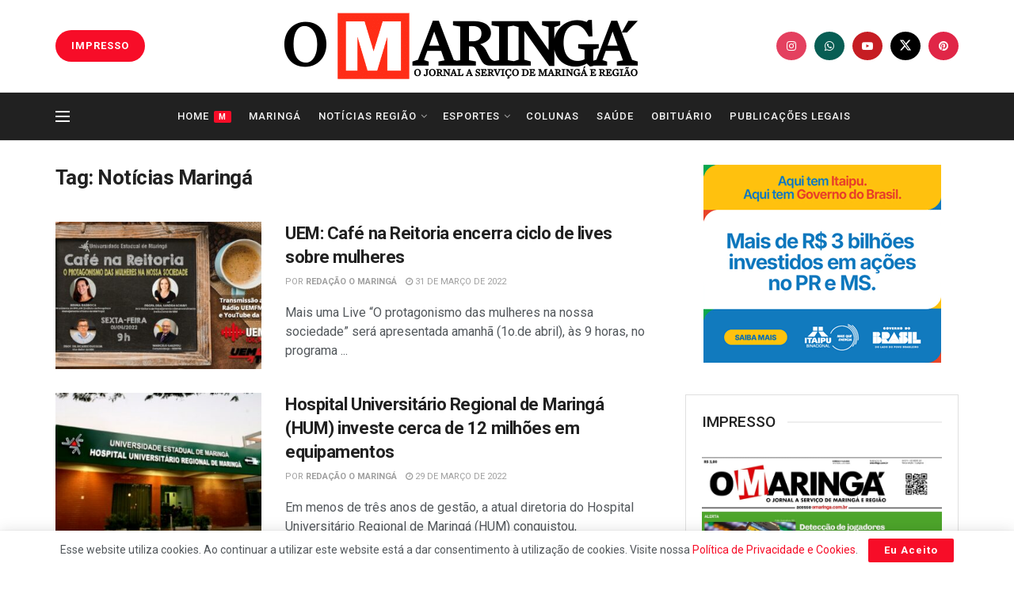

--- FILE ---
content_type: text/html; charset=utf-8
request_url: https://www.google.com/recaptcha/api2/aframe
body_size: 267
content:
<!DOCTYPE HTML><html><head><meta http-equiv="content-type" content="text/html; charset=UTF-8"></head><body><script nonce="hQl5or0Yk6Db6wLJpFXfrA">/** Anti-fraud and anti-abuse applications only. See google.com/recaptcha */ try{var clients={'sodar':'https://pagead2.googlesyndication.com/pagead/sodar?'};window.addEventListener("message",function(a){try{if(a.source===window.parent){var b=JSON.parse(a.data);var c=clients[b['id']];if(c){var d=document.createElement('img');d.src=c+b['params']+'&rc='+(localStorage.getItem("rc::a")?sessionStorage.getItem("rc::b"):"");window.document.body.appendChild(d);sessionStorage.setItem("rc::e",parseInt(sessionStorage.getItem("rc::e")||0)+1);localStorage.setItem("rc::h",'1768933920858');}}}catch(b){}});window.parent.postMessage("_grecaptcha_ready", "*");}catch(b){}</script></body></html>

--- FILE ---
content_type: application/x-javascript
request_url: https://omaringa.com.br/wp-content/cache/autoptimize/js/autoptimize_single_c610b3ebab3ce54f5450cef2cdabc14a.js
body_size: -365
content:
(function($){$(document).ready(function(){$(document).on('click','a.gofollow',function(){$.post(click_object.ajax_url,{'action':'adrotate_click','track':$(this).attr("data-track")});});});}(jQuery));